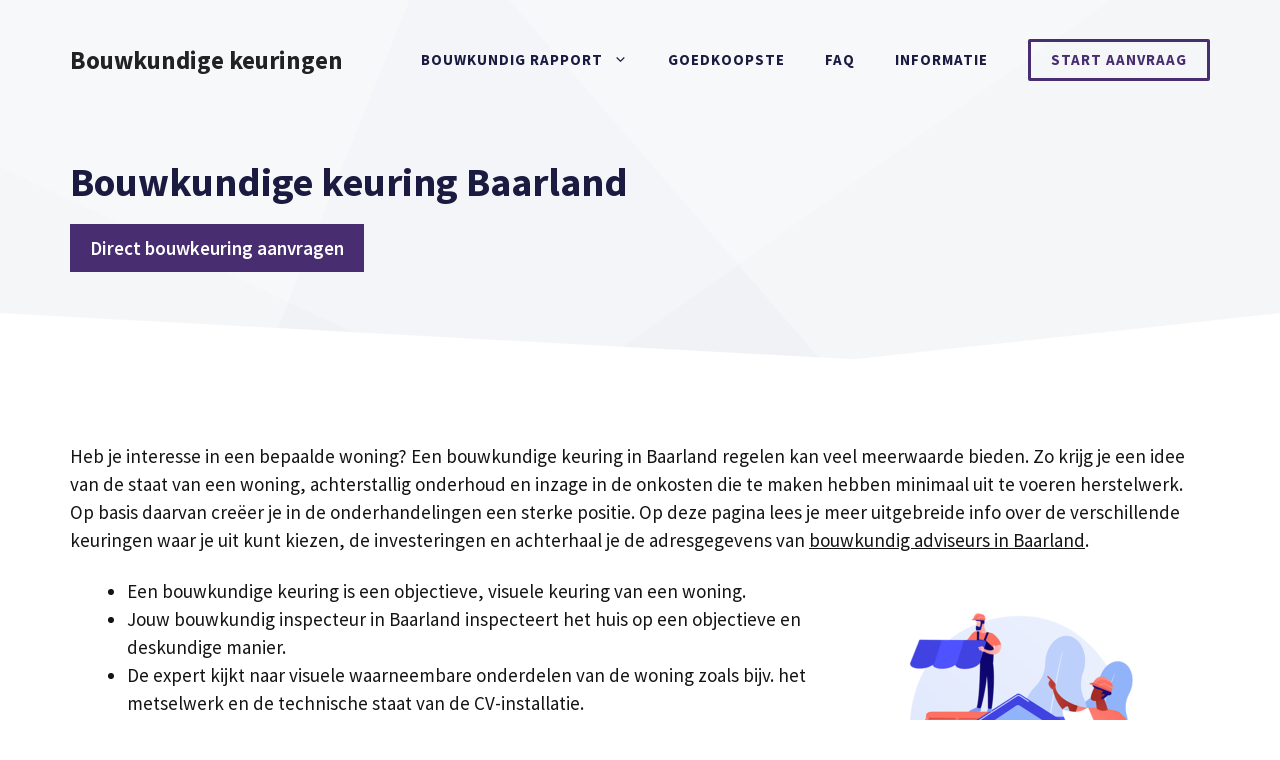

--- FILE ---
content_type: text/html; charset=UTF-8
request_url: https://www.bouwkeuringexpert.nl/borsele/baarland/
body_size: 19362
content:
<!DOCTYPE html>
<html lang="nl-NL">
<head>
	<meta charset="UTF-8">
	<link rel="profile" href="https://gmpg.org/xfn/11">
	<meta name='robots' content='index, follow, max-image-preview:large, max-snippet:-1, max-video-preview:-1' />
	<style>img:is([sizes="auto" i], [sizes^="auto," i]) { contain-intrinsic-size: 3000px 1500px }</style>
	
	<!-- This site is optimized with the Yoast SEO plugin v26.7 - https://yoast.com/wordpress/plugins/seo/ -->
	<title>Bouwkundige keuring Baarland? Vergelijk adviesbureaus [2026]</title>
<link data-rocket-preload as="style" href="https://fonts.googleapis.com/css?family=Source%20Sans%20Pro%3Aregular%2C600%2C700&#038;display=swap" rel="preload">
<link href="https://fonts.googleapis.com/css?family=Source%20Sans%20Pro%3Aregular%2C600%2C700&#038;display=swap" media="print" onload="this.media=&#039;all&#039;" rel="stylesheet">
<noscript data-wpr-hosted-gf-parameters=""><link rel="stylesheet" href="https://fonts.googleapis.com/css?family=Source%20Sans%20Pro%3Aregular%2C600%2C700&#038;display=swap"></noscript>
	<meta name="description" content="Een bouwtechnische keuring voor een woning in Baarland? Goedkoop bouwkundig rapport v.a. €299,00. Direct aan de slag!" />
	<link rel="canonical" href="https://www.bouwkeuringexpert.nl/borsele/baarland/" />
	<meta property="og:locale" content="nl_NL" />
	<meta property="og:type" content="article" />
	<meta property="og:title" content="Bouwkundige keuring Baarland? Vergelijk adviesbureaus [2026]" />
	<meta property="og:description" content="Een bouwtechnische keuring voor een woning in Baarland? Goedkoop bouwkundig rapport v.a. €299,00. Direct aan de slag!" />
	<meta property="og:url" content="https://www.bouwkeuringexpert.nl/borsele/baarland/" />
	<meta property="og:site_name" content="Bouwkundige keuringen" />
	<meta property="og:image" content="https://www.bouwkeuringexpert.nl/wp-content/uploads/2021/02/bouwkundige-keuring-informatie-300x300.png" />
	<meta name="twitter:card" content="summary_large_image" />
	<meta name="twitter:label1" content="Geschatte leestijd" />
	<meta name="twitter:data1" content="7 minuten" />
	<script type="application/ld+json" class="yoast-schema-graph">{"@context":"https://schema.org","@graph":[{"@type":"WebPage","@id":"https://www.bouwkeuringexpert.nl/borsele/baarland/","url":"https://www.bouwkeuringexpert.nl/borsele/baarland/","name":"Bouwkundige keuring Baarland? Vergelijk adviesbureaus [2026]","isPartOf":{"@id":"https://www.bouwkeuringexpert.nl/#website"},"primaryImageOfPage":{"@id":"https://www.bouwkeuringexpert.nl/borsele/baarland/#primaryimage"},"image":{"@id":"https://www.bouwkeuringexpert.nl/borsele/baarland/#primaryimage"},"thumbnailUrl":"https://www.bouwkeuringexpert.nl/wp-content/uploads/2021/02/bouwkundige-keuring-informatie-300x300.png","datePublished":"2021-02-25T09:25:13+00:00","description":"Een bouwtechnische keuring voor een woning in Baarland? Goedkoop bouwkundig rapport v.a. €299,00. Direct aan de slag!","breadcrumb":{"@id":"https://www.bouwkeuringexpert.nl/borsele/baarland/#breadcrumb"},"inLanguage":"nl-NL","potentialAction":[{"@type":"ReadAction","target":["https://www.bouwkeuringexpert.nl/borsele/baarland/"]}]},{"@type":"ImageObject","inLanguage":"nl-NL","@id":"https://www.bouwkeuringexpert.nl/borsele/baarland/#primaryimage","url":"https://www.bouwkeuringexpert.nl/wp-content/uploads/2021/02/bouwkundige-keuring-informatie.png","contentUrl":"https://www.bouwkeuringexpert.nl/wp-content/uploads/2021/02/bouwkundige-keuring-informatie.png","width":650,"height":650,"caption":"bouwkundige-keuring-informatie"},{"@type":"BreadcrumbList","@id":"https://www.bouwkeuringexpert.nl/borsele/baarland/#breadcrumb","itemListElement":[{"@type":"ListItem","position":1,"name":"Bouwkundige keuring","item":"https://www.bouwkeuringexpert.nl/"},{"@type":"ListItem","position":2,"name":"Bouwkundige keuring Borsele","item":"https://www.bouwkeuringexpert.nl/borsele/"},{"@type":"ListItem","position":3,"name":"Bouwkundige keuring Baarland"}]},{"@type":"WebSite","@id":"https://www.bouwkeuringexpert.nl/#website","url":"https://www.bouwkeuringexpert.nl/","name":"Bouwkundige keuringen","description":"Woning keuren &amp; Bouwkundig rapport","potentialAction":[{"@type":"SearchAction","target":{"@type":"EntryPoint","urlTemplate":"https://www.bouwkeuringexpert.nl/?s={search_term_string}"},"query-input":{"@type":"PropertyValueSpecification","valueRequired":true,"valueName":"search_term_string"}}],"inLanguage":"nl-NL"},{"@type":"HowTo","@id":"https://www.bouwkeuringexpert.nl/borsele/baarland/#howto-1","name":"Bouwkundige keuring Baarland","mainEntityOfPage":{"@id":"https://www.bouwkeuringexpert.nl/borsele/baarland/"},"description":"Stappenplan: in 5 stappen een bouwtechnische keuring regelen","step":[{"@type":"HowToStep","url":"https://www.bouwkeuringexpert.nl/borsele/baarland/#how-to-step-1613723933980","name":"Vergelijk verschillende bouwkundigen","itemListElement":[{"@type":"HowToDirection","text":"Om te starten zoek je een specialist die het huis gaat inspecteren. Kies alleen een bedrijf dat onafhankelijk en objectief is. Je kunt kiezen uit uiteenlopende architecten, aannemers en bouwkundige bureaus in Baarland (en in de buurt)."}]},{"@type":"HowToStep","url":"https://www.bouwkeuringexpert.nl/borsele/baarland/#how-to-step-1613723972711","name":"De analyse en keuring","itemListElement":[{"@type":"HowToDirection","text":"Samen met de bouwkundig expert, de verkopende partij en / of eventueel de makelaar loop je alles in het huis na. De specialist bekijkt alle bouwkundige aspecten maar verplaatst geen meubels en schroeft ook niks open. De specialist beschikt doorgaans over een spiegel of vochtmeter. "}]},{"@type":"HowToStep","url":"https://www.bouwkeuringexpert.nl/borsele/baarland/#how-to-step-1613723973397","name":"Resultaten doornemen","itemListElement":[{"@type":"HowToDirection","text":"Direct na de huisbeoordeling vertelt de bouwkundige zijn beoordeling. Je kunt tevens aanvullende vragen stellen. "}]},{"@type":"HowToStep","url":"https://www.bouwkeuringexpert.nl/borsele/baarland/#how-to-step-1613723973948","name":"Inzien van het bouwkundig rapport","itemListElement":[{"@type":"HowToDirection","text":"Gebaseerd op het woningonderzoek komt een bouwkundig keuringsrapport tot stand. Hierin staat de conclusie van de staat van de woning en achterstallige onderhoudspunten. Ook bekijk je hier een overzicht met de kosten om het huis weer in goede bouwtechnische staat te krijgen. "}]},{"@type":"HowToStep","url":"https://www.bouwkeuringexpert.nl/borsele/baarland/#how-to-step-1613723974803","name":"Woningwaarde bepalen","itemListElement":[{"@type":"HowToDirection","text":"Is de uitkomst positief? Nu kunnen de biedingen op de woning beginnen. Daarbij kun je de lagere prijs verdedigen met de eventuele herstelkosten. Is het rapport nog niet officieel? Het is mogelijk om dit op te nemen in de zogenaamde ontbindende voorwaarden. "}]}],"inLanguage":"nl-NL"}]}</script>
	<!-- / Yoast SEO plugin. -->


<link rel='dns-prefetch' href='//cdnjs.cloudflare.com' />
<link rel='dns-prefetch' href='//fonts.googleapis.com' />
<link href='https://fonts.gstatic.com' crossorigin rel='preconnect' />
<link rel="alternate" type="application/rss+xml" title="Bouwkundige keuringen &raquo; feed" href="https://www.bouwkeuringexpert.nl/feed/" />
<link rel="alternate" type="application/rss+xml" title="Bouwkundige keuringen &raquo; reacties feed" href="https://www.bouwkeuringexpert.nl/comments/feed/" />
<link rel="alternate" type="application/rss+xml" title="Bouwkundige keuringen &raquo; Bouwkundige keuring Baarland reacties feed" href="https://www.bouwkeuringexpert.nl/borsele/baarland/feed/" />

<style id='wp-emoji-styles-inline-css'>

	img.wp-smiley, img.emoji {
		display: inline !important;
		border: none !important;
		box-shadow: none !important;
		height: 1em !important;
		width: 1em !important;
		margin: 0 0.07em !important;
		vertical-align: -0.1em !important;
		background: none !important;
		padding: 0 !important;
	}
</style>
<link rel='stylesheet' id='wp-block-library-css' href='https://www.bouwkeuringexpert.nl/wp-includes/css/dist/block-library/style.min.css?ver=6.8.3' media='all' />
<style id='classic-theme-styles-inline-css'>
/*! This file is auto-generated */
.wp-block-button__link{color:#fff;background-color:#32373c;border-radius:9999px;box-shadow:none;text-decoration:none;padding:calc(.667em + 2px) calc(1.333em + 2px);font-size:1.125em}.wp-block-file__button{background:#32373c;color:#fff;text-decoration:none}
</style>
<link data-minify="1" rel='stylesheet' id='ultimate_blocks-cgb-style-css-css' href='https://www.bouwkeuringexpert.nl/wp-content/cache/min/1/wp-content/plugins/ultimate-blocks/dist/blocks.style.build.css?ver=1678884878' media='all' />
<style id='global-styles-inline-css'>
:root{--wp--preset--aspect-ratio--square: 1;--wp--preset--aspect-ratio--4-3: 4/3;--wp--preset--aspect-ratio--3-4: 3/4;--wp--preset--aspect-ratio--3-2: 3/2;--wp--preset--aspect-ratio--2-3: 2/3;--wp--preset--aspect-ratio--16-9: 16/9;--wp--preset--aspect-ratio--9-16: 9/16;--wp--preset--color--black: #000000;--wp--preset--color--cyan-bluish-gray: #abb8c3;--wp--preset--color--white: #ffffff;--wp--preset--color--pale-pink: #f78da7;--wp--preset--color--vivid-red: #cf2e2e;--wp--preset--color--luminous-vivid-orange: #ff6900;--wp--preset--color--luminous-vivid-amber: #fcb900;--wp--preset--color--light-green-cyan: #7bdcb5;--wp--preset--color--vivid-green-cyan: #00d084;--wp--preset--color--pale-cyan-blue: #8ed1fc;--wp--preset--color--vivid-cyan-blue: #0693e3;--wp--preset--color--vivid-purple: #9b51e0;--wp--preset--gradient--vivid-cyan-blue-to-vivid-purple: linear-gradient(135deg,rgba(6,147,227,1) 0%,rgb(155,81,224) 100%);--wp--preset--gradient--light-green-cyan-to-vivid-green-cyan: linear-gradient(135deg,rgb(122,220,180) 0%,rgb(0,208,130) 100%);--wp--preset--gradient--luminous-vivid-amber-to-luminous-vivid-orange: linear-gradient(135deg,rgba(252,185,0,1) 0%,rgba(255,105,0,1) 100%);--wp--preset--gradient--luminous-vivid-orange-to-vivid-red: linear-gradient(135deg,rgba(255,105,0,1) 0%,rgb(207,46,46) 100%);--wp--preset--gradient--very-light-gray-to-cyan-bluish-gray: linear-gradient(135deg,rgb(238,238,238) 0%,rgb(169,184,195) 100%);--wp--preset--gradient--cool-to-warm-spectrum: linear-gradient(135deg,rgb(74,234,220) 0%,rgb(151,120,209) 20%,rgb(207,42,186) 40%,rgb(238,44,130) 60%,rgb(251,105,98) 80%,rgb(254,248,76) 100%);--wp--preset--gradient--blush-light-purple: linear-gradient(135deg,rgb(255,206,236) 0%,rgb(152,150,240) 100%);--wp--preset--gradient--blush-bordeaux: linear-gradient(135deg,rgb(254,205,165) 0%,rgb(254,45,45) 50%,rgb(107,0,62) 100%);--wp--preset--gradient--luminous-dusk: linear-gradient(135deg,rgb(255,203,112) 0%,rgb(199,81,192) 50%,rgb(65,88,208) 100%);--wp--preset--gradient--pale-ocean: linear-gradient(135deg,rgb(255,245,203) 0%,rgb(182,227,212) 50%,rgb(51,167,181) 100%);--wp--preset--gradient--electric-grass: linear-gradient(135deg,rgb(202,248,128) 0%,rgb(113,206,126) 100%);--wp--preset--gradient--midnight: linear-gradient(135deg,rgb(2,3,129) 0%,rgb(40,116,252) 100%);--wp--preset--font-size--small: 13px;--wp--preset--font-size--medium: 20px;--wp--preset--font-size--large: 36px;--wp--preset--font-size--x-large: 42px;--wp--preset--spacing--20: 0.44rem;--wp--preset--spacing--30: 0.67rem;--wp--preset--spacing--40: 1rem;--wp--preset--spacing--50: 1.5rem;--wp--preset--spacing--60: 2.25rem;--wp--preset--spacing--70: 3.38rem;--wp--preset--spacing--80: 5.06rem;--wp--preset--shadow--natural: 6px 6px 9px rgba(0, 0, 0, 0.2);--wp--preset--shadow--deep: 12px 12px 50px rgba(0, 0, 0, 0.4);--wp--preset--shadow--sharp: 6px 6px 0px rgba(0, 0, 0, 0.2);--wp--preset--shadow--outlined: 6px 6px 0px -3px rgba(255, 255, 255, 1), 6px 6px rgba(0, 0, 0, 1);--wp--preset--shadow--crisp: 6px 6px 0px rgba(0, 0, 0, 1);}:where(.is-layout-flex){gap: 0.5em;}:where(.is-layout-grid){gap: 0.5em;}body .is-layout-flex{display: flex;}.is-layout-flex{flex-wrap: wrap;align-items: center;}.is-layout-flex > :is(*, div){margin: 0;}body .is-layout-grid{display: grid;}.is-layout-grid > :is(*, div){margin: 0;}:where(.wp-block-columns.is-layout-flex){gap: 2em;}:where(.wp-block-columns.is-layout-grid){gap: 2em;}:where(.wp-block-post-template.is-layout-flex){gap: 1.25em;}:where(.wp-block-post-template.is-layout-grid){gap: 1.25em;}.has-black-color{color: var(--wp--preset--color--black) !important;}.has-cyan-bluish-gray-color{color: var(--wp--preset--color--cyan-bluish-gray) !important;}.has-white-color{color: var(--wp--preset--color--white) !important;}.has-pale-pink-color{color: var(--wp--preset--color--pale-pink) !important;}.has-vivid-red-color{color: var(--wp--preset--color--vivid-red) !important;}.has-luminous-vivid-orange-color{color: var(--wp--preset--color--luminous-vivid-orange) !important;}.has-luminous-vivid-amber-color{color: var(--wp--preset--color--luminous-vivid-amber) !important;}.has-light-green-cyan-color{color: var(--wp--preset--color--light-green-cyan) !important;}.has-vivid-green-cyan-color{color: var(--wp--preset--color--vivid-green-cyan) !important;}.has-pale-cyan-blue-color{color: var(--wp--preset--color--pale-cyan-blue) !important;}.has-vivid-cyan-blue-color{color: var(--wp--preset--color--vivid-cyan-blue) !important;}.has-vivid-purple-color{color: var(--wp--preset--color--vivid-purple) !important;}.has-black-background-color{background-color: var(--wp--preset--color--black) !important;}.has-cyan-bluish-gray-background-color{background-color: var(--wp--preset--color--cyan-bluish-gray) !important;}.has-white-background-color{background-color: var(--wp--preset--color--white) !important;}.has-pale-pink-background-color{background-color: var(--wp--preset--color--pale-pink) !important;}.has-vivid-red-background-color{background-color: var(--wp--preset--color--vivid-red) !important;}.has-luminous-vivid-orange-background-color{background-color: var(--wp--preset--color--luminous-vivid-orange) !important;}.has-luminous-vivid-amber-background-color{background-color: var(--wp--preset--color--luminous-vivid-amber) !important;}.has-light-green-cyan-background-color{background-color: var(--wp--preset--color--light-green-cyan) !important;}.has-vivid-green-cyan-background-color{background-color: var(--wp--preset--color--vivid-green-cyan) !important;}.has-pale-cyan-blue-background-color{background-color: var(--wp--preset--color--pale-cyan-blue) !important;}.has-vivid-cyan-blue-background-color{background-color: var(--wp--preset--color--vivid-cyan-blue) !important;}.has-vivid-purple-background-color{background-color: var(--wp--preset--color--vivid-purple) !important;}.has-black-border-color{border-color: var(--wp--preset--color--black) !important;}.has-cyan-bluish-gray-border-color{border-color: var(--wp--preset--color--cyan-bluish-gray) !important;}.has-white-border-color{border-color: var(--wp--preset--color--white) !important;}.has-pale-pink-border-color{border-color: var(--wp--preset--color--pale-pink) !important;}.has-vivid-red-border-color{border-color: var(--wp--preset--color--vivid-red) !important;}.has-luminous-vivid-orange-border-color{border-color: var(--wp--preset--color--luminous-vivid-orange) !important;}.has-luminous-vivid-amber-border-color{border-color: var(--wp--preset--color--luminous-vivid-amber) !important;}.has-light-green-cyan-border-color{border-color: var(--wp--preset--color--light-green-cyan) !important;}.has-vivid-green-cyan-border-color{border-color: var(--wp--preset--color--vivid-green-cyan) !important;}.has-pale-cyan-blue-border-color{border-color: var(--wp--preset--color--pale-cyan-blue) !important;}.has-vivid-cyan-blue-border-color{border-color: var(--wp--preset--color--vivid-cyan-blue) !important;}.has-vivid-purple-border-color{border-color: var(--wp--preset--color--vivid-purple) !important;}.has-vivid-cyan-blue-to-vivid-purple-gradient-background{background: var(--wp--preset--gradient--vivid-cyan-blue-to-vivid-purple) !important;}.has-light-green-cyan-to-vivid-green-cyan-gradient-background{background: var(--wp--preset--gradient--light-green-cyan-to-vivid-green-cyan) !important;}.has-luminous-vivid-amber-to-luminous-vivid-orange-gradient-background{background: var(--wp--preset--gradient--luminous-vivid-amber-to-luminous-vivid-orange) !important;}.has-luminous-vivid-orange-to-vivid-red-gradient-background{background: var(--wp--preset--gradient--luminous-vivid-orange-to-vivid-red) !important;}.has-very-light-gray-to-cyan-bluish-gray-gradient-background{background: var(--wp--preset--gradient--very-light-gray-to-cyan-bluish-gray) !important;}.has-cool-to-warm-spectrum-gradient-background{background: var(--wp--preset--gradient--cool-to-warm-spectrum) !important;}.has-blush-light-purple-gradient-background{background: var(--wp--preset--gradient--blush-light-purple) !important;}.has-blush-bordeaux-gradient-background{background: var(--wp--preset--gradient--blush-bordeaux) !important;}.has-luminous-dusk-gradient-background{background: var(--wp--preset--gradient--luminous-dusk) !important;}.has-pale-ocean-gradient-background{background: var(--wp--preset--gradient--pale-ocean) !important;}.has-electric-grass-gradient-background{background: var(--wp--preset--gradient--electric-grass) !important;}.has-midnight-gradient-background{background: var(--wp--preset--gradient--midnight) !important;}.has-small-font-size{font-size: var(--wp--preset--font-size--small) !important;}.has-medium-font-size{font-size: var(--wp--preset--font-size--medium) !important;}.has-large-font-size{font-size: var(--wp--preset--font-size--large) !important;}.has-x-large-font-size{font-size: var(--wp--preset--font-size--x-large) !important;}
:where(.wp-block-post-template.is-layout-flex){gap: 1.25em;}:where(.wp-block-post-template.is-layout-grid){gap: 1.25em;}
:where(.wp-block-columns.is-layout-flex){gap: 2em;}:where(.wp-block-columns.is-layout-grid){gap: 2em;}
:root :where(.wp-block-pullquote){font-size: 1.5em;line-height: 1.6;}
</style>
<link data-minify="1" rel='stylesheet' id='go-pricing-styles-css' href='https://www.bouwkeuringexpert.nl/wp-content/cache/min/1/wp-content/plugins/go_pricing/assets/css/go_pricing_styles.css?ver=1678884878' media='all' />
<link data-minify="1" rel='stylesheet' id='wpsm-comptable-styles-css' href='https://www.bouwkeuringexpert.nl/wp-content/cache/min/1/wp-content/plugins/table-maker/css/style.css?ver=1678884878' media='all' />
<link data-minify="1" rel='stylesheet' id='ub-extension-style-css-css' href='https://www.bouwkeuringexpert.nl/wp-content/cache/min/1/wp-content/plugins/ultimate-blocks/src/extensions/style.css?ver=1704287925' media='all' />
<link rel='stylesheet' id='generate-comments-css' href='https://www.bouwkeuringexpert.nl/wp-content/themes/generatepress/assets/css/components/comments.min.css?ver=3.0.2' media='all' />
<link rel='stylesheet' id='generate-style-css' href='https://www.bouwkeuringexpert.nl/wp-content/themes/generatepress/assets/css/main.min.css?ver=3.0.2' media='all' />
<style id='generate-style-inline-css'>
.is-right-sidebar{width:25%;}.is-left-sidebar{width:30%;}.site-content .content-area{width:100%;}@media (max-width: 992px){.main-navigation .menu-toggle,.sidebar-nav-mobile:not(#sticky-placeholder){display:block;}.main-navigation ul,.gen-sidebar-nav,.main-navigation:not(.slideout-navigation):not(.toggled) .main-nav > ul,.has-inline-mobile-toggle #site-navigation .inside-navigation > *:not(.navigation-search):not(.main-nav){display:none;}.nav-align-right .inside-navigation,.nav-align-center .inside-navigation{justify-content:space-between;}.has-inline-mobile-toggle .mobile-menu-control-wrapper{display:flex;flex-wrap:wrap;}.has-inline-mobile-toggle .inside-header{flex-direction:row;text-align:left;flex-wrap:wrap;}.has-inline-mobile-toggle .header-widget,.has-inline-mobile-toggle #site-navigation{flex-basis:100%;}.nav-float-left .has-inline-mobile-toggle #site-navigation{order:10;}}
.dynamic-author-image-rounded{border-radius:100%;}.dynamic-featured-image, .dynamic-author-image{vertical-align:middle;}.one-container.blog .dynamic-content-template:not(:last-child), .one-container.archive .dynamic-content-template:not(:last-child){padding-bottom:0px;}.dynamic-entry-excerpt > p:last-child{margin-bottom:0px;}
.page-hero{background-color:#f0f2f5;background-image:url(https://www.bouwkeuringexpert.nl/wp-content/uploads/2021/01/abstract-shapes.svg);background-size:cover;background-position:center top;background-repeat:no-repeat;color:#1b1b42;padding-top:160px;padding-right:30px;padding-bottom:100px;padding-left:30px;}.page-hero .inside-page-hero.grid-container{max-width:calc(1200px - 30px - 30px);}.page-hero h1, .page-hero h2, .page-hero h3, .page-hero h4, .page-hero h5, .page-hero h6{color:#1b1b42;}.inside-page-hero > *:last-child{margin-bottom:0px;}.page-hero time.updated{display:none;}.header-wrap{position:absolute;left:0px;right:0px;z-index:10;}.header-wrap .site-header{background:transparent;}@media (max-width:768px){.page-hero{padding-top:140px;padding-right:30px;padding-bottom:100px;padding-left:30px;}}
</style>
<link data-minify="1" rel='stylesheet' id='go-pricing-yet-styles-css' href='https://www.bouwkeuringexpert.nl/wp-content/cache/min/1/wp-content/plugins/go_pricing_yet/assets/css/yet_styles.css?ver=1678884878' media='all' />
<link rel='stylesheet' id='generatepress-dynamic-css' href='https://www.bouwkeuringexpert.nl/wp-content/uploads/generatepress/style.min.css?ver=1755586949' media='all' />
<style id='generateblocks-inline-css'>
.gb-container-b7998902 > .gb-inside-container{padding:0;max-width:1200px;margin-left:auto;margin-right:auto;}.gb-grid-wrapper > .gb-grid-column-b7998902 > .gb-container{display:flex;flex-direction:column;height:100%;}.gb-container-b7998902{position:relative;}.gb-container-b7998902 > .gb-shapes .gb-shape-1{color:#ffffff;position:absolute;overflow:hidden;pointer-events:none;line-height:0;left:0;right:0;bottom:-1px;transform:scaleX(-1);}.gb-container-b7998902 > .gb-shapes .gb-shape-1 svg{height:60px;width:calc(100% + 1.3px);fill:currentColor;position:relative;left:50%;transform:translateX(-50%);min-width:100%;}.gb-container-8ea0a712{margin-top:80px;background-color:#1b1b42;position:relative;overflow:hidden;position:relative;}.gb-container-8ea0a712:before{content:"";background-image:url(https://www.bouwkeuringexpert.nl/wp-content/uploads/2021/01/abstract-shapes.svg);background-repeat:no-repeat;background-position:center top;background-size:cover;z-index:0;position:absolute;top:0;right:0;bottom:0;left:0;transition:inherit;pointer-events:none;opacity:0.05;}.gb-container-8ea0a712 > .gb-inside-container{padding:140px 30px 60px;max-width:1200px;margin-left:auto;margin-right:auto;z-index:1;position:relative;}.gb-grid-wrapper > .gb-grid-column-8ea0a712 > .gb-container{display:flex;flex-direction:column;height:100%;}.gb-container-8ea0a712 > .gb-shapes .gb-shape-1{color:#ffffff;position:absolute;overflow:hidden;pointer-events:none;line-height:0;left:0;right:0;top:-1px;transform:scaleY(-1);}.gb-container-8ea0a712 > .gb-shapes .gb-shape-1 svg{height:40px;width:calc(100% + 1.3px);fill:currentColor;position:relative;left:50%;transform:translateX(-50%);min-width:100%;}.gb-container-8ea0a712.gb-has-dynamic-bg:before{background-image:var(--background-url);}.gb-container-8ea0a712.gb-no-dynamic-bg:before{background-image:none;}.gb-grid-wrapper > .gb-grid-column-f0bb1fe8{width:50%;}.gb-grid-wrapper > .gb-grid-column-2f48f822{width:25%;}.gb-grid-wrapper > .gb-grid-column-cb0c9cf7{width:25%;}.gb-container-30166353{margin-top:60px;border-top:1px solid #ffffff;}.gb-container-30166353 > .gb-inside-container{padding:60px 0;max-width:1200px;margin-left:auto;margin-right:auto;}.gb-grid-wrapper > .gb-grid-column-30166353 > .gb-container{display:flex;flex-direction:column;height:100%;}.gb-container-bd73b5c4 > .gb-inside-container{padding:0;}.gb-grid-wrapper > .gb-grid-column-bd73b5c4{width:50%;}.gb-grid-wrapper > .gb-grid-column-bd73b5c4 > .gb-container{display:flex;flex-direction:column;height:100%;}.gb-container-571e035c > .gb-inside-container{padding:0;}.gb-grid-wrapper > .gb-grid-column-571e035c{width:50%;}.gb-grid-wrapper > .gb-grid-column-571e035c > .gb-container{display:flex;flex-direction:column;height:100%;}.gb-grid-wrapper-f0336ad3{display:flex;flex-wrap:wrap;margin-left:-40px;}.gb-grid-wrapper-f0336ad3 > .gb-grid-column{box-sizing:border-box;padding-left:40px;}.gb-grid-wrapper-150dce3f{display:flex;flex-wrap:wrap;margin-left:-30px;}.gb-grid-wrapper-150dce3f > .gb-grid-column{box-sizing:border-box;padding-left:30px;}h3.gb-headline-622fc3e1{color:#ffffff;}p.gb-headline-cb7c3c96{padding-right:100px;color:#ffffff;}p.gb-headline-08f43086{color:#ffffff;}p.gb-headline-c05cd0a0{color:#ffffff;}p.gb-headline-a8a1fab4{font-size:17px;color:#ffffff;}a.gb-button-a9c9002d{display:inline-flex;align-items:center;justify-content:center;font-weight:600;text-align:center;padding:10px 20px;margin-right:20px;border-radius:2px;border:3px solid #ffffff;color:#ffffff;text-decoration:none;}a.gb-button-a9c9002d:hover, a.gb-button-a9c9002d:active, a.gb-button-a9c9002d:focus{border-color:rgba(242, 245, 250, 0.8);background-color:rgba(98, 18, 179, 0);color:#f2f5fa;}.gb-button-wrapper a.gb-button-acc1ae52{display:inline-flex;align-items:center;justify-content:center;font-size:17px;text-align:center;margin-right:30px;color:#ffffff;text-decoration:none;}.gb-button-wrapper a.gb-button-acc1ae52:hover, .gb-button-wrapper a.gb-button-acc1ae52:active, .gb-button-wrapper a.gb-button-acc1ae52:focus{color:#f2f5fa;}.gb-button-wrapper a.gb-button-49386452{display:inline-flex;align-items:center;justify-content:center;font-size:17px;text-align:center;margin-right:30px;color:#ffffff;text-decoration:none;}.gb-button-wrapper a.gb-button-49386452:hover, .gb-button-wrapper a.gb-button-49386452:active, .gb-button-wrapper a.gb-button-49386452:focus{color:#f2f5fa;}.gb-button-wrapper a.gb-button-1d0279eb{display:inline-flex;align-items:center;justify-content:center;font-size:17px;text-align:center;color:#ffffff;text-decoration:none;}.gb-button-wrapper a.gb-button-1d0279eb:hover, .gb-button-wrapper a.gb-button-1d0279eb:active, .gb-button-wrapper a.gb-button-1d0279eb:focus{color:#f2f5fa;}.gb-button-wrapper{display:flex;flex-wrap:wrap;align-items:flex-start;justify-content:flex-start;clear:both;}.gb-button-wrapper-5d2efd4d{justify-content:flex-end;}@media (max-width: 1024px) {.gb-container-b7998902 > .gb-shapes .gb-shape-1 svg{width:150%;}.gb-container-8ea0a712 > .gb-shapes .gb-shape-1 svg{width:150%;}p.gb-headline-cb7c3c96{padding-right:0px;}}@media (max-width: 767px) {.gb-grid-wrapper > .gb-grid-column-b7998902{width:100%;}.gb-container-b7998902 > .gb-shapes .gb-shape-1 svg{width:200%;}.gb-container-8ea0a712 > .gb-shapes .gb-shape-1 svg{width:200%;}.gb-grid-wrapper > .gb-grid-column-f0bb1fe8{width:100%;}.gb-grid-wrapper > .gb-grid-column-2f48f822{width:100%;}.gb-grid-wrapper > .gb-grid-column-cb0c9cf7{width:100%;}.gb-grid-wrapper > .gb-grid-column-bd73b5c4{width:100%;}.gb-grid-wrapper > .gb-grid-column-571e035c{width:100%;}a.gb-button-a9c9002d{margin-bottom:20px;}.gb-button-wrapper-5d2efd4d{justify-content:flex-start;}}:root{--gb-container-width:1200px;}.gb-container .wp-block-image img{vertical-align:middle;}.gb-grid-wrapper .wp-block-image{margin-bottom:0;}.gb-highlight{background:none;}.gb-shape{line-height:0;}
</style>
<link data-minify="1" rel='stylesheet' id='srpw-style-css' href='https://www.bouwkeuringexpert.nl/wp-content/cache/min/1/wp-content/plugins/smart-recent-posts-widget/assets/css/srpw-frontend.css?ver=1678973333' media='all' />
<link rel='stylesheet' id='generate-offside-css' href='https://www.bouwkeuringexpert.nl/wp-content/plugins/gp-premium/menu-plus/functions/css/offside.min.css?ver=2.5.5' media='all' />
<style id='generate-offside-inline-css'>
:root{--gp-slideout-width:265px;}.slideout-navigation.main-navigation{background-color:rgba(27,27,66,0.96);}.slideout-navigation.main-navigation .main-nav ul li a{color:#ffffff;font-weight:600;text-transform:uppercase;font-size:20px;}.slideout-navigation.main-navigation ul ul{background-color:rgba(0,0,0,0);}.slideout-navigation.main-navigation .main-nav ul ul li a{color:#ffffff;}.slideout-navigation.main-navigation.do-overlay .main-nav ul ul li a{font-size:1em;font-size:19px;}@media (max-width:768px){.slideout-navigation.main-navigation .main-nav ul li a{font-size:20px;}.slideout-navigation.main-navigation .main-nav ul ul li a{font-size:19px;}}.slideout-navigation.main-navigation .main-nav ul li:not([class*="current-menu-"]):hover > a, .slideout-navigation.main-navigation .main-nav ul li:not([class*="current-menu-"]):focus > a, .slideout-navigation.main-navigation .main-nav ul li.sfHover:not([class*="current-menu-"]) > a{color:#f2f5fa;}.slideout-navigation.main-navigation .main-nav ul ul li:not([class*="current-menu-"]):hover > a, .slideout-navigation.main-navigation .main-nav ul ul li:not([class*="current-menu-"]):focus > a, .slideout-navigation.main-navigation .main-nav ul ul li.sfHover:not([class*="current-menu-"]) > a{background-color:rgba(0,0,0,0);}.slideout-navigation.main-navigation .main-nav ul li[class*="current-menu-"] > a{color:#ffffff;}.slideout-navigation.main-navigation .main-nav ul ul li[class*="current-menu-"] > a{background-color:rgba(0,0,0,0);}.slideout-navigation, .slideout-navigation a{color:#ffffff;}.slideout-navigation button.slideout-exit{color:#ffffff;padding-left:20px;padding-right:20px;}.slide-opened nav.toggled .menu-toggle:before{display:none;}@media (max-width: 992px){.menu-bar-item.slideout-toggle{display:none;}}
</style>
<script id="gw-tweenmax-js-before">
var oldGS=window.GreenSockGlobals,oldGSQueue=window._gsQueue,oldGSDefine=window._gsDefine;window._gsDefine=null;delete(window._gsDefine);var gwGS=window.GreenSockGlobals={};
</script>
<script data-minify="1" src="https://www.bouwkeuringexpert.nl/wp-content/cache/min/1/ajax/libs/gsap/1.11.2/TweenMax.min.js?ver=1678884878" id="gw-tweenmax-js" data-rocket-defer defer></script>
<script id="gw-tweenmax-js-after">
try{window.GreenSockGlobals=null;window._gsQueue=null;window._gsDefine=null;delete(window.GreenSockGlobals);delete(window._gsQueue);delete(window._gsDefine);window.GreenSockGlobals=oldGS;window._gsQueue=oldGSQueue;window._gsDefine=oldGSDefine;}catch(e){}
</script>
<script src="https://www.bouwkeuringexpert.nl/wp-includes/js/jquery/jquery.min.js?ver=3.7.1" id="jquery-core-js"></script>
<script src="https://www.bouwkeuringexpert.nl/wp-includes/js/jquery/jquery-migrate.min.js?ver=3.4.1" id="jquery-migrate-js" data-rocket-defer defer></script>
<link rel="https://api.w.org/" href="https://www.bouwkeuringexpert.nl/wp-json/" /><link rel="alternate" title="JSON" type="application/json" href="https://www.bouwkeuringexpert.nl/wp-json/wp/v2/pages/3555" /><link rel="EditURI" type="application/rsd+xml" title="RSD" href="https://www.bouwkeuringexpert.nl/xmlrpc.php?rsd" />
<meta name="generator" content="WordPress 6.8.3" />
<link rel='shortlink' href='https://www.bouwkeuringexpert.nl/?p=3555' />
<link rel="alternate" title="oEmbed (JSON)" type="application/json+oembed" href="https://www.bouwkeuringexpert.nl/wp-json/oembed/1.0/embed?url=https%3A%2F%2Fwww.bouwkeuringexpert.nl%2Fborsele%2Fbaarland%2F" />
<link rel="alternate" title="oEmbed (XML)" type="text/xml+oembed" href="https://www.bouwkeuringexpert.nl/wp-json/oembed/1.0/embed?url=https%3A%2F%2Fwww.bouwkeuringexpert.nl%2Fborsele%2Fbaarland%2F&#038;format=xml" />
<meta name="viewport" content="width=device-width, initial-scale=1">		<style id="wp-custom-css">
			/* GeneratePress Site CSS */ .main-navigation a {
	letter-spacing: 1px;
}

.featured-image img, .post-image img {
	border-radius: 8px;
}

.post-meta-style {
	font-size: 16px;
	font-weight: 600;
	text-transform: uppercase;
	letter-spacing: 2px;
}

.drop-shadow {
	box-shadow: 0px 0px 20px rgba(200, 200, 200, 0.2);
}

.round-top-corners img {
	border-radius: 8px 8px 0px 0px;
}

.main-navigation:not(.slideout-navigation) .main-nav li.nav-button a {
	color: rgba(72,45,112,1.0);
	border: 3px;
	border-style: solid;
	line-height: 36px;
	border-radius: 2px;
	margin-left: 20px;
	transition: all 0.6s ease 0s;
}

.main-navigation:not(.slideout-navigation) .main-nav li.nav-button a:hover {
	color: rgba(72,45,112,0.8);
} /* End GeneratePress Site CSS */		</style>
		<noscript><style id="rocket-lazyload-nojs-css">.rll-youtube-player, [data-lazy-src]{display:none !important;}</style></noscript>	<meta name="google-site-verification" content="bk6J-ZGR4WyeOpWw3tEI25irJYXb0kP0aw9fjKmeiZ4" />
<meta name="generator" content="WP Rocket 3.20.3" data-wpr-features="wpr_defer_js wpr_minify_js wpr_lazyload_images wpr_lazyload_iframes wpr_minify_css wpr_desktop" /></head>

<body class="wp-singular page-template-default page page-id-3555 page-child parent-pageid-2793 wp-embed-responsive wp-theme-generatepress post-image-aligned-center slideout-enabled slideout-mobile sticky-menu-fade no-sidebar nav-float-right one-container header-aligned-left dropdown-hover" itemtype="https://schema.org/WebPage" itemscope>
	<div data-rocket-location-hash="e3c0fe250df7fb435cd11c7a5f290ee4" class="header-wrap"><a class="screen-reader-text skip-link" href="#content" title="Spring naar inhoud">Spring naar inhoud</a>		<header data-rocket-location-hash="2d06c8ddff95b8f81e8dc559a4c2f1d2" id="masthead" class="site-header has-inline-mobile-toggle" itemtype="https://schema.org/WPHeader" itemscope>
			<div data-rocket-location-hash="95939606ce52a966afdd40cd090cc7b0" class="inside-header grid-container">
				<div class="site-branding">
						<p class="main-title" itemprop="headline">
					<a href="https://www.bouwkeuringexpert.nl/" rel="home">
						Bouwkundige keuringen
					</a>
				</p>
						
					</div>	<nav id="mobile-menu-control-wrapper" class="main-navigation mobile-menu-control-wrapper">
				<button class="menu-toggle" aria-controls="primary-menu" aria-expanded="false" data-nav="site-navigation">
			<span class="gp-icon icon-menu-bars"><svg viewBox="0 0 512 512" aria-hidden="true" role="img" version="1.1" xmlns="http://www.w3.org/2000/svg" xmlns:xlink="http://www.w3.org/1999/xlink" width="1em" height="1em">
						<path d="M0 96c0-13.255 10.745-24 24-24h464c13.255 0 24 10.745 24 24s-10.745 24-24 24H24c-13.255 0-24-10.745-24-24zm0 160c0-13.255 10.745-24 24-24h464c13.255 0 24 10.745 24 24s-10.745 24-24 24H24c-13.255 0-24-10.745-24-24zm0 160c0-13.255 10.745-24 24-24h464c13.255 0 24 10.745 24 24s-10.745 24-24 24H24c-13.255 0-24-10.745-24-24z" />
					</svg><svg viewBox="0 0 512 512" aria-hidden="true" role="img" version="1.1" xmlns="http://www.w3.org/2000/svg" xmlns:xlink="http://www.w3.org/1999/xlink" width="1em" height="1em">
						<path d="M71.029 71.029c9.373-9.372 24.569-9.372 33.942 0L256 222.059l151.029-151.03c9.373-9.372 24.569-9.372 33.942 0 9.372 9.373 9.372 24.569 0 33.942L289.941 256l151.03 151.029c9.372 9.373 9.372 24.569 0 33.942-9.373 9.372-24.569 9.372-33.942 0L256 289.941l-151.029 151.03c-9.373 9.372-24.569 9.372-33.942 0-9.372-9.373-9.372-24.569 0-33.942L222.059 256 71.029 104.971c-9.372-9.373-9.372-24.569 0-33.942z" />
					</svg></span><span class="screen-reader-text">Menu</span>		</button>
	</nav>
			<nav id="site-navigation" class="main-navigation sub-menu-right" itemtype="https://schema.org/SiteNavigationElement" itemscope>
			<div class="inside-navigation grid-container">
								<button class="menu-toggle" aria-controls="primary-menu" aria-expanded="false">
					<span class="gp-icon icon-menu-bars"><svg viewBox="0 0 512 512" aria-hidden="true" role="img" version="1.1" xmlns="http://www.w3.org/2000/svg" xmlns:xlink="http://www.w3.org/1999/xlink" width="1em" height="1em">
						<path d="M0 96c0-13.255 10.745-24 24-24h464c13.255 0 24 10.745 24 24s-10.745 24-24 24H24c-13.255 0-24-10.745-24-24zm0 160c0-13.255 10.745-24 24-24h464c13.255 0 24 10.745 24 24s-10.745 24-24 24H24c-13.255 0-24-10.745-24-24zm0 160c0-13.255 10.745-24 24-24h464c13.255 0 24 10.745 24 24s-10.745 24-24 24H24c-13.255 0-24-10.745-24-24z" />
					</svg><svg viewBox="0 0 512 512" aria-hidden="true" role="img" version="1.1" xmlns="http://www.w3.org/2000/svg" xmlns:xlink="http://www.w3.org/1999/xlink" width="1em" height="1em">
						<path d="M71.029 71.029c9.373-9.372 24.569-9.372 33.942 0L256 222.059l151.029-151.03c9.373-9.372 24.569-9.372 33.942 0 9.372 9.373 9.372 24.569 0 33.942L289.941 256l151.03 151.029c9.372 9.373 9.372 24.569 0 33.942-9.373 9.372-24.569 9.372-33.942 0L256 289.941l-151.029 151.03c-9.373 9.372-24.569 9.372-33.942 0-9.372-9.373-9.372-24.569 0-33.942L222.059 256 71.029 104.971c-9.372-9.373-9.372-24.569 0-33.942z" />
					</svg></span><span class="screen-reader-text">Menu</span>				</button>
				<div id="primary-menu" class="main-nav"><ul id="menu-menu" class=" menu sf-menu"><li id="menu-item-2553" class="menu-item menu-item-type-post_type menu-item-object-page menu-item-has-children menu-item-2553"><a href="https://www.bouwkeuringexpert.nl/bouwkundig-rapport/">Bouwkundig rapport<span role="presentation" class="dropdown-menu-toggle"><span class="gp-icon icon-arrow"><svg viewBox="0 0 330 512" aria-hidden="true" role="img" version="1.1" xmlns="http://www.w3.org/2000/svg" xmlns:xlink="http://www.w3.org/1999/xlink" width="1em" height="1em">
						<path d="M305.913 197.085c0 2.266-1.133 4.815-2.833 6.514L171.087 335.593c-1.7 1.7-4.249 2.832-6.515 2.832s-4.815-1.133-6.515-2.832L26.064 203.599c-1.7-1.7-2.832-4.248-2.832-6.514s1.132-4.816 2.832-6.515l14.162-14.163c1.7-1.699 3.966-2.832 6.515-2.832 2.266 0 4.815 1.133 6.515 2.832l111.316 111.317 111.316-111.317c1.7-1.699 4.249-2.832 6.515-2.832s4.815 1.133 6.515 2.832l14.162 14.163c1.7 1.7 2.833 4.249 2.833 6.515z" fill-rule="nonzero"/>
					</svg></span></span></a>
<ul class="sub-menu">
	<li id="menu-item-2337" class="menu-item menu-item-type-post_type menu-item-object-page menu-item-2337"><a href="https://www.bouwkeuringexpert.nl/aankoopkeuring/">Aankoopkeuring</a></li>
	<li id="menu-item-2338" class="menu-item menu-item-type-post_type menu-item-object-page menu-item-2338"><a href="https://www.bouwkeuringexpert.nl/verkoopkeuring/">Verkoopkeuring</a></li>
	<li id="menu-item-2336" class="menu-item menu-item-type-post_type menu-item-object-page menu-item-2336"><a href="https://www.bouwkeuringexpert.nl/opleveringskeuring/">Opleveringskeuring</a></li>
	<li id="menu-item-2557" class="menu-item menu-item-type-post_type menu-item-object-page menu-item-2557"><a href="https://www.bouwkeuringexpert.nl/spoed/">Keuring met Spoed</a></li>
	<li id="menu-item-2559" class="menu-item menu-item-type-post_type menu-item-object-page menu-item-2559"><a href="https://www.bouwkeuringexpert.nl/kosten/">Kosten bouwtechnische keuring</a></li>
</ul>
</li>
<li id="menu-item-2555" class="menu-item menu-item-type-post_type menu-item-object-page menu-item-2555"><a href="https://www.bouwkeuringexpert.nl/goedkoopste/">Goedkoopste</a></li>
<li id="menu-item-2556" class="menu-item menu-item-type-post_type menu-item-object-page menu-item-2556"><a href="https://www.bouwkeuringexpert.nl/faq/">FAQ</a></li>
<li id="menu-item-2335" class="menu-item menu-item-type-taxonomy menu-item-object-category menu-item-2335"><a href="https://www.bouwkeuringexpert.nl/informatie/">Informatie</a></li>
<li id="menu-item-2552" class="nav-button menu-item menu-item-type-custom menu-item-object-custom menu-item-2552"><a href="https://www.bouwkeuringexpert.nl/aanvragen/">Start aanvraag</a></li>
</ul></div>			</div>
		</nav>
					</div>
		</header>
		</div><!-- .header-wrap --><div data-rocket-location-hash="48ca2026e7c2d3910b06892290a424cf" class="page-hero">
					<div data-rocket-location-hash="ff733496edd8e252af2b704d535dd2a4" class="inside-page-hero grid-container grid-parent">
						<h1>
	Bouwkundige keuring Baarland
</h1>
<a class="button" href="https://www.bouwkeuringexpert.nl/aanvragen/">Direct bouwkeuring aanvragen</a>
					</div>
				</div><div data-rocket-location-hash="3d92bc10b52af8a474599fecd87aba4a" class="gb-container gb-container-b7998902"><div data-rocket-location-hash="c78a529e340bc89316a64000903ed106" class="gb-inside-container"></div><div data-rocket-location-hash="beca0899c88ab9343d64aa4e228101bb" class="gb-shapes"><div data-rocket-location-hash="f201ebc2cdff1cd357cc964694a4e113" class="gb-shape gb-shape-1"><svg xmlns="http://www.w3.org/2000/svg" viewBox="0 0 1200 100" preserveAspectRatio="none"><path d="M1200 100H0V0l400 77.2L1200 0z"/></svg></div></div></div>
	<div data-rocket-location-hash="c23c69434275fddfb1fe759da53230e0" id="page" class="site grid-container container hfeed">
				<div data-rocket-location-hash="edb4722de39f8ed992de9e5a3da1c2e4" id="content" class="site-content">
			
	<div data-rocket-location-hash="8aa5a5efa0804faea7f7e38b5f513cbc" id="primary" class="content-area">
		<main id="main" class="site-main">
			
<article id="post-3555" class="post-3555 page type-page status-publish" itemtype="https://schema.org/CreativeWork" itemscope>
	<div class="inside-article">
		
		<div class="entry-content" itemprop="text">
			<p>Heb je interesse in een bepaalde woning? Een bouwkundige keuring in Baarland regelen kan veel meerwaarde bieden. Zo krijg je een idee van de staat van een woning, achterstallig onderhoud en inzage in de onkosten die te maken hebben minimaal uit te voeren herstelwerk. Op basis daarvan creëer je in de onderhandelingen een sterke positie. Op deze pagina lees je meer uitgebreide info over de verschillende keuringen waar je uit kunt kiezen, de investeringen en achterhaal je de adresgegevens van <u>bouwkundig adviseurs in Baarland</u>.</p>  <div class="wp-block-columns is-layout-flex wp-container-core-columns-is-layout-9d6595d7 wp-block-columns-is-layout-flex"> <div class="wp-block-column is-layout-flow wp-block-column-is-layout-flow" style="flex-basis:66.66%"> <ul> <li>Een bouwkundige keuring is een objectieve, visuele keuring van een woning. </li><li>Jouw bouwkundig inspecteur in Baarland inspecteert het huis op een objectieve en deskundige manier. </li><li>De expert kijkt naar visuele waarneembare onderdelen van de woning zoals bijv. het metselwerk en de technische staat van de CV-installatie. </li><li>In het bouwkundig rapport vind je alle documentatie en analyses met tevens een duidelijke berekening van de kosten. </li><li>Zo zal je veel inzicht krijgen van de de status van de woning waar je mogelijk een bod op uit wil brengen. </li><li>Wanneer er wordt gekozen voor een hypotheek met NHG wordt dit mogelijk zelfs verplicht gesteld. </li><li>De gemiddelde kosten van een bouwkundige inspectie liggen rond +/- €290 en €375.</li> </ul>   <p></p> </div>   <div class="wp-block-column is-layout-flow wp-block-column-is-layout-flow" style="flex-basis:33.33%"> <p><img fetchpriority="high" decoding="async" class="size-medium wp-image-2249 aligncenter" src="data:image/svg+xml,%3Csvg%20xmlns='http://www.w3.org/2000/svg'%20viewBox='0%200%20300%20300'%3E%3C/svg%3E" alt="bouwkundige-keuring-informatie" width="300" height="300" data-lazy-srcset="https://www.bouwkeuringexpert.nl/wp-content/uploads/2021/02/bouwkundige-keuring-informatie-300x300.png 300w, https://www.bouwkeuringexpert.nl/wp-content/uploads/2021/02/bouwkundige-keuring-informatie-150x150.png 150w, https://www.bouwkeuringexpert.nl/wp-content/uploads/2021/02/bouwkundige-keuring-informatie.png 650w" data-lazy-sizes="(max-width: 300px) 100vw, 300px" data-lazy-src="https://www.bouwkeuringexpert.nl/wp-content/uploads/2021/02/bouwkundige-keuring-informatie-300x300.png" /><noscript><img fetchpriority="high" decoding="async" class="size-medium wp-image-2249 aligncenter" src="https://www.bouwkeuringexpert.nl/wp-content/uploads/2021/02/bouwkundige-keuring-informatie-300x300.png" alt="bouwkundige-keuring-informatie" width="300" height="300" srcset="https://www.bouwkeuringexpert.nl/wp-content/uploads/2021/02/bouwkundige-keuring-informatie-300x300.png 300w, https://www.bouwkeuringexpert.nl/wp-content/uploads/2021/02/bouwkundige-keuring-informatie-150x150.png 150w, https://www.bouwkeuringexpert.nl/wp-content/uploads/2021/02/bouwkundige-keuring-informatie.png 650w" sizes="(max-width: 300px) 100vw, 300px" /></noscript></p> </div> </div>  <div style="gap: 20px;" class="align-button-left ub-buttons orientation-button-row ub-flex-wrap wp-block-ub-button" id="ub-button-27e23880-07b8-45ef-bfcb-be1777e88385"><div class="ub-button-container ub-button-full-container">
			<a href="https://www.bouwkeuringexpert.nl/aanvragen" target="_blank" rel="noopener noreferrer nofollow" class="ub-button-block-main  ub-button-full-width " role="button" style="--ub-button-background-color: #00d084; --ub-button-color: #ffffff; --ub-button-border: none; --ub-button-hover-background-color: #00d084; --ub-button-hover-color: #ffffff; --ub-button-hover-border: none; padding-top: 10px; padding-right: 10px; padding-bottom: 10px; padding-left: 10px; ">
				<div class="ub-button-content-holder" style="flex-direction: row">
					<span class="ub-button-block-btn"><strong>Vraag bouwkundige keuring aan in Baarland</strong></span>
				</div>
			</a>
		</div></div><div style="border: 1px solid #000000; border-radius: 0%; background-color: #f2f2f2; " class="ub-styled-box ub-bordered-box wp-block-ub-styled-box" id="ub-styled-box-81ab6984-7f0b-48f1-8867-f8f18c1c5087"> <p id="ub-styled-box-bordered-content-"><strong>Onderwerpen</strong></p> <ul> <li><a href="https://www.bouwkeuringexpert.nl/borsele/baarland/#bouwtechnische-keuring">Goedkoop bouwkundig onderzoek in Baarland uitvoeren</a></li> <li><a href="https://www.bouwkeuringexpert.nl/borsele/baarland/#bouwkundig-rapport">Gemiddelde kosten bouwkundig rapport</a></li> <li><a href="https://www.bouwkeuringexpert.nl/borsele/baarland/#vergelijken">Gegevens van bouwkundig adviesbureaus</a></li> <li><a href="https://www.bouwkeuringexpert.nl/borsele/baarland/#aankoopkeuring">Aankoopkeuring: wat is het en hoe werkt het</a></li> <li><a href="https://www.bouwkeuringexpert.nl/borsele/baarland/#verkoopkeuring">verkoopkeuring voor een woning</a></li><li><a href="https://www.bouwkeuringexpert.nl/borsele/baarland/#opleveringskeuring">Een opleveringskeuring regelen bij nieuwbouw woningen</a></li> <li><a href="https://www.bouwkeuringexpert.nl/borsele/baarland/#faq">Klik hier voor veelgestelde vragen (FAQ)</a></li> </ul>   </div> <p><a name="bouwtechnische-keuring"></a></p><h2>Goedkope bouwtechnische keuring in Baarland plannen</h2><p>Wil jij meteen een analyse van de technische kwaliteit een woonobject of van een huis dat je misschien wilt kopen? Kies dan voor een verhelderend en betaalbaar bouwkundig onderzoek. Het betreft een uitgebreide inspectie van een woning. Dankzij deze keuring kom je te weten welke gebreken er zijn en welk onderhoud nodig is. Denk aan de gevel en en de onderhoudsstaat van de keuken. Tevens kom je er ook achter welke extra kosten er gemaakt gaan worden om de problemen aan te pakken. Daarbij krijg je een overzicht van onderhoud en renovaties die op de lange termijn nodig zijn. Je hebt de vrijheid om te kiezen voor een specialist die de woning komt inspecteren. Vanzelfsprekend kies je een objectieve adviseur. Je kunt denken aan een bouwkundig specialist, een architect, een bouwonderneming of taxateur in Baarland.</p><p><strong>Een extra voordelige bouwkeuring in januari 2026<br></strong>Een betaalbare technische keuring laten uitvoeren? Kies dan voor de meeloopkeuring (uitsluitend mondeling verslag). Bij het bekijken van de woning geeft de bouwadviseur direct live mondeling uitleg van de bouwkundige problemen. Ook benieuwd naar de marktwaarde? Of meer duidelijkheid over het energielabel? Je kunt het dan ook combineren met een erkende taxatie  en/of een energielabel onderzoek. Hierdoor krijg je soms extra korting. Op ons portaal lees je ook handige uitleg over <a href="https://www.bouwkeuringexpert.nl/kosten/">Kosten bouwkundige keuring</a>.</p> <div style="background-color: #f8f8f8; border-width: 2px; border-color: #ECECEC; " class="ub_call_to_action wp-block-ub-call-to-action-block" id="ub_call_to_action_6d8af78d-42c9-474f-a67d-9b5643f1a4c8">
			<div class="ub_call_to_action_headline">
				<p class="ub_call_to_action_headline_text" style="font-size: 30px; text-align: center; ">Bouwkundige inspectie laten uitvoeren?</p>
			</div>
			<div class="ub_call_to_action_content">
				<p class="ub_cta_content_text" style="font-size: 15px; text-align: center; ">Zoek een bouwtechnische inspecteur in Baarland</p>
			</div>
			<div class="ub_call_to_action_button">
				<a href="https://www.bouwkeuringexpert.nl/aanvragen" target="_blank" rel="nofollow noopener noreferrer" class="ub_cta_button" style="background-color: #00d084; width: 250px; ">
					<p class="ub_cta_button_text" style="font-size: 20px; ">Direct aanvraag indienen</p>
				</a>
			</div>
		</div> <div class="schema-how-to wp-block-yoast-how-to-block"><p class="schema-how-to-description">Stappenplan: in 5 stappen een bouwtechnische keuring regelen</p> <ol class="schema-how-to-steps"><li class="schema-how-to-step" id="how-to-step-1613723933980"><strong class="schema-how-to-step-name">Vergelijk verschillende bouwkundigen</strong> <p class="schema-how-to-step-text">Om te starten zoek je een specialist die het huis gaat inspecteren. Kies alleen een bedrijf dat onafhankelijk en objectief is. Je kunt kiezen uit uiteenlopende architecten, aannemers en bouwkundige bureaus in Baarland (en in de buurt).</p> </li><li class="schema-how-to-step" id="how-to-step-1613723972711"><strong class="schema-how-to-step-name">De analyse en keuring </strong> <p class="schema-how-to-step-text">Samen met de bouwkundig expert, de verkopende partij en / of eventueel de makelaar loop je alles in het huis na. De specialist bekijkt alle bouwkundige aspecten maar verplaatst geen meubels en schroeft ook niks open. De specialist beschikt doorgaans over een spiegel of vochtmeter. </p> </li><li class="schema-how-to-step" id="how-to-step-1613723973397"><strong class="schema-how-to-step-name">Resultaten doornemen</strong> <p class="schema-how-to-step-text">Direct na de huisbeoordeling vertelt de bouwkundige zijn beoordeling. Je kunt tevens aanvullende vragen stellen. </p> </li><li class="schema-how-to-step" id="how-to-step-1613723973948"><strong class="schema-how-to-step-name">Inzien van het bouwkundig rapport</strong> <p class="schema-how-to-step-text">Gebaseerd op het woningonderzoek komt een bouwkundig keuringsrapport tot stand. Hierin staat de conclusie van de staat van de woning en achterstallige onderhoudspunten. Ook bekijk je hier een overzicht met de kosten om het huis weer in goede bouwtechnische staat te krijgen. </p> </li><li class="schema-how-to-step" id="how-to-step-1613723974803"><strong class="schema-how-to-step-name">Woningwaarde bepalen</strong> <p class="schema-how-to-step-text">Is de uitkomst positief? Nu kunnen de biedingen op de woning beginnen. Daarbij kun je de lagere prijs verdedigen met de eventuele herstelkosten. Is het rapport nog niet officieel? Het is mogelijk om dit op te nemen in de zogenaamde ontbindende voorwaarden. </p> </li></ol></div><p><a name="bouwkundig-rapport"></a></p><h3>De huidige kosten van een bouwkundig rapport</h3><p>De kosten van een bouwrapport voor een gemiddelde woning variëren rond de €315 en €400. Het prijskaartje is gebaseerd op een aantal factoren. Oppervlakte (m2) en inhoud (m3) vormen de belangrijkste kostenpost. Ook waar de woning gelegen is heeft zijn weerslag op de prijs (met het oog op reiskosten). Tevens zit er natuurlijk ook weer prijsverschil tussen de grote en kleine spelers. Neem zaken in overweging zoals levertijd van het rapport, hoe uitgebreid de rapportage is en kijk of er recensies zijn van andere consumenten. Dit alles bij elkaar bepaalt de uiteindelijke prijs. In de onderstaande tabel vind je de geschatte kosten van een bouwkundig rapport in Baarland.</p>  <figure class="wp-block-table is-style-stripes"><table><thead><tr><th>Type woning</th><th>Grootte</th><th>Gemiddelde tarief</th></tr></thead><tbody><tr><td>Appartement</td><td>79 m2</td><td>300 &#8211; €305</td></tr><tr><td>Rijtjeshuis</td><td>125 m2</td><td>€360 &#8211; €385</td></tr><tr><td>Hoekpand</td><td>132 m2</td><td>€405 &#8211; €440</td></tr><tr><td>Geschakelde woning</td><td>150 m2</td><td>€455 &#8211; €490</td></tr><tr><td>Vrijstaand</td><td>198 m2</td><td>€520 &#8211; €555</td></tr></tbody></table><figcaption><small>Lijst met de ingeschatte prijzen / tarieven voor een bouwkundig rapport januari 2026.</small></figcaption></figure> <div style="background-color: #f8f8f8; border-width: 2px; border-color: #ECECEC; " class="ub_call_to_action wp-block-ub-call-to-action-block" id="ub_call_to_action_acd44421-9288-4b3c-9bc6-0b76b034ee9f">
			<div class="ub_call_to_action_headline">
				<p class="ub_call_to_action_headline_text" style="font-size: 30px; text-align: center; ">Snel een bouwkundig rapport?</p>
			</div>
			<div class="ub_call_to_action_content">
				<p class="ub_cta_content_text" style="font-size: 15px; text-align: center; ">Bekijk en vergelijk geschikte bouwkundigen werkzaam in de regio</p>
			</div>
			<div class="ub_call_to_action_button">
				<a href="https://www.bouwkeuringexpert.nl/aanvragen" target="_blank" rel="nofollow noopener noreferrer" class="ub_cta_button" style="background-color: #00d084; width: 250px; ">
					<p class="ub_cta_button_text" style="font-size: 20px; ">Direct aanvraag indienen</p>
				</a>
			</div>
		</div> <p><a name="vergelijken"></a></p><h3>Populaire bouwkundig adviesbureaus</h3><p>Op zoek naar een regionaal inspectiebureau voor tips en hulp bij een technische keuring? Aspecten die je zeker moet meewegen  bij het keuzeproces voor een inspecteur: de tarieven, levertijd van de rapportage, en welke instrumenten worden er gebruikt. In onderstaande tabel vind je de adresgegevens van bouwkundig adviesbureaus in Baarland die je mogelijk kunt inschakelen voor een complete en objectieve bouwkundige keuring. Of doorzoek adviesbureaus in <a href="https://www.bouwkeuringexpert.nl/borsele/kwadendamme/">Kwadendamme</a>, <a href="https://www.bouwkeuringexpert.nl/borsele/hoedekenskerke/">Hoedekenskerke</a>, <a href="https://www.bouwkeuringexpert.nl/borsele/s-gravenpolder/">s-Gravenpolder</a>, <a href="https://www.bouwkeuringexpert.nl/kapelle/wemeldinge/">Wemeldinge</a> en <a href="https://www.bouwkeuringexpert.nl/kapelle/schore/">Schore</a>.</p><!-- wp:paragraph {"style":{"color":{"background":"#e3e4e5"}}} -->
<p class="has-background" style="background-color:#e3e4e5"><strong>ℹ️ Er zijn <u>0</u> bedrijven gevonden!</strong><br>Jouw organisatie aanmelden? <a href="https://www.bouwkeuringexpert.nl/aanmelden/">Klik hier </a> en voeg jouw bedrijf toe.</p>
<!-- /wp:paragraph -->
<iframe loading="lazy" id="gmap_canvas" src="about:blank" marginwidth="0" marginheight="0" scrolling="no" width="100%" height="150" frameborder="0" data-rocket-lazyload="fitvidscompatible" data-lazy-src="https://maps.google.com/maps?q=baarland-4435&#038;t=&#038;z=13&#038;ie=UTF8&#038;iwloc=&#038;output=embed"></iframe><noscript><iframe id="gmap_canvas" src="https://maps.google.com/maps?q=baarland-4435&amp;t=&amp;z=13&amp;ie=UTF8&amp;iwloc=&amp;output=embed" marginwidth="0" marginheight="0" scrolling="no" width="100%" height="150" frameborder="0"></iframe></noscript>   <figure class="wp-block-image size-large"><img decoding="async" src="data:image/svg+xml,%3Csvg%20xmlns='http://www.w3.org/2000/svg'%20viewBox='0%200%200%200'%3E%3C/svg%3E" alt="bouwkundige-keuring-baarland-4435" class="wp-image-2563" data-lazy-src="https://www.bouwkeuringexpert.nl/wp-content/uploads/2021/02/bouwkundige-keuring-baarland-4435.jpg"/><noscript><img decoding="async" src="https://www.bouwkeuringexpert.nl/wp-content/uploads/2021/02/bouwkundige-keuring-baarland-4435.jpg" alt="bouwkundige-keuring-baarland-4435" class="wp-image-2563"/></noscript></figure><p><a name="aankoopkeuring"></a></p><div style="border: 1px solid #000000; border-radius: 0%; background-color: #f2f2f2; " class="ub-styled-box ub-bordered-box wp-block-ub-styled-box" id="ub-styled-box-cdf1f251-616c-427e-ac53-8df7ac52fb22"><h3 id="ub-styled-box-bordered-content-">Tips en informatie over de aankoopkeuring</h3><p>Wanneer je een woningbezichtiging hebt gedaan wil het nog wel eens gebeuren dat je hier helemaal vol van bent. Hierdoor kan je blind worden voor eventuele gebreken. Met een aankoopkeuring in Baarland checkt een objectieve deskundige het woonhuis. Verstandig, zo weet je snel meer over wat de huidige staat van de woning is en de verwachte kosten van herstelwerk. </p><ul><li>Je hebt altijd een onderzoeksplicht als woningkoper. </li><li>Door het laten uitvoeren van een aankoopkeuring krijg je een realistisch beeld van het woonhuis dat je wilt aanschaffen. </li><li>Breng je eerste bod pas uit na het doen van deze keuring. </li><li>Je weet goed waar je over praat tijdens de onderhandelingen. </li></ul></div><p><a name="verkoopkeuring"></a></p><div style="border: 1px solid #000000; border-radius: 0%; background-color: #f2f2f2; " class="ub-styled-box ub-bordered-box wp-block-ub-styled-box" id="ub-styled-box-72b4f400-4bf8-42a8-9ddc-71230fdb1d19"><h3 id="ub-styled-box-bordered-content-">Voordelen van een verkoopkeuring</h3><p>Met de verkoopkeuring wordt bedoeld: een onafhankelijke keuring van een pand dat je wilt verkopen. Op die manier geef je de andere partij inzicht in de staat van de woning. Je geeft volledige duidelijkheid en neemt je informatieplicht verantwoordelijkheid. De kopende partij krijgt zo meer vertrouwen wat in een later stadium discussies kan voorkomen. </p><ul><li>Als verkoper van jouw huis heb je de plicht om de mogelijke koper gedegen te informeren inzake onderhoudstoestand van de woning. </li><li>Maakt de woning interessanter op de woningmarkt</li><li>Met name aanbevolen voor woningen van voor 1985.</li></ul></div><p><a name="opleveringskeuring"></a></p><div style="border: 1px solid #000000; border-radius: 0%; background-color: #f2f2f2; " class="ub-styled-box ub-bordered-box wp-block-ub-styled-box" id="ub-styled-box-376db561-c0f3-4af5-b013-85f1025d6319"><h3 id="ub-styled-box-bordered-content-">Opleveringskeuring nieuwbouw, hoe gaat het in zijn werk?</h3><p>Is de oplevering van jouw nieuwbouwwoning in zicht? A.d.h.v. een opleveringskeuring wordt jouw nieuwe woning grondig objectief bekeken. De bouwkundige controleert alle opleverpunten en is deskundig op het gebied van de regels en normen in de bouw. De bouwkundig ingenieur is onpartijdig en je staat juridisch een stuk sterker. </p><ul><li>De geconstateerde problemen moeten worden hersteld. </li><li>Met een naschouw sta je sterker bij eventuele geschillen na oplevering.</li><li>Tarieven variëren tussen de €100 en €230.</li></ul></div><p><a name="faq"></a></p><hr><h3>Veelgestelde vragen over het technische rapport voor woningen</h3><p><strong>Wat gebeurt er tijdens een bouwkundige keuring? <br></strong>Een bouwkundig onderzoek wil zeggen een onderzoek naar de algehele staat van een woning. Je voert een bouwtechnische keuring uit om de staat van de woning tot in detail in kaart te brengen. De bouwspecialist calculeert tevens de minimale investeringen om het huis weer 100% veilig en kwalitatief te maken.</p><p><strong>Op welke moment moet ik een bouwkeuring uitvoeren? <br></strong>Een objectieve bouwtechnische keuring in de provincie <a href="https://www.bouwkeuringexpert.nl/provincie-zeeland/">Zeeland</a> wordt uitgevoerd als je een ander huis gaat aanschaffen. Met name bij wat oudere woningen is er vaak sprake van diverse problemen. Door middel van deze woningkeuring komen alle onderhoudspunten boven tafel. Dikwijls wordt het pas in gang gezet wanneer er een handtekening is gezet onder het voorlopige koopcontract. Ook wordt een negatieve uitslag van de staat van een woning als ontbindende voorwaarden beschreven in de overeenkomst. </p><p><strong>Laat ik de bouwkundige keuring uitvoeren voor of na het bod?<br></strong>Wij adviseren om dit te doen voor je komt met een openingsbod (via een makelaar in Baarland). Moet er nog veel aan de woning gebeuren? Geholpen door het rapport kan je dan een lager bod uitbrengen, wat je ook kunt motiveren met stukken uit het rapport. Dit maakt de onderhandelingspositie een stuk sterker. Houd er rekening mee dat je de kosten van het rapport zelf moet betalen, en je nog helemaal niet weet of je wel kunt voldoen aan de vraagprijs. </p><p><strong>Hoe werkt een meeloopkeuring? <br></strong>De meeloopkeuring wordt omschreven als een schouw van een huis zonder achteraf een rapportage te ontvangen. Tegelijk met de bouwkundig expert uit de gemeente <a href="https://www.bouwkeuringexpert.nl/borsele/">Borsele</a> wordt de woning van boven naar beneden nagelopen. De bouwkundige expert deelt direct zijn bevindingen m.b.t. de staat van het huis. Mogelijke acute situaties worden meteen aangestipt. De ingenieur verstrekt ook een kleine calculatie om de onderhoudspunten te verbeteren. Pluspunt van de mondelinge keuring is de aantrekkelijke prijs en de vlugge oplevertermijn. </p> <script type="application/ld+json">{"@context":"https://schema.org","@type":"FAQPage","mainEntity":[{"@type":"Question","name":"Wat gebeurt er tijdens een bouwkundige keuring? ","acceptedAnswer":{"@type":"Answer","text":"Een bouwkundig onderzoek wil zeggen een onderzoek naar de algehele staat van een woning. Je voert een bouwtechnische keuring uit om de staat van de woning tot in detail in kaart te brengen. De bouwspecialist calculeert tevens de minimale investeringen om het huis weer 100% veilig en kwalitatief te maken."}},{"@type":"Question","name":"Op welke moment moet ik een bouwkeuring uitvoeren? ","acceptedAnswer":{"@type":"Answer","text":"Een objectieve bouwtechnische keuring in de provincie <a href="https://www.bouwkeuringexpert.nl/provincie-zeeland/">Zeeland</a> wordt uitgevoerd als je een ander huis gaat aanschaffen. Met name bij wat oudere woningen is er vaak sprake van diverse problemen. Door middel van deze woningkeuring komen alle onderhoudspunten boven tafel. Dikwijls wordt het pas in gang gezet wanneer er een handtekening is gezet onder het voorlopige koopcontract. Ook wordt een negatieve uitslag van de staat van een woning als ontbindende voorwaarden beschreven in de overeenkomst. "}},{"@type":"Question","name":"Laat ik de bouwkundige keuring uitvoeren voor of na het bod?","acceptedAnswer":{"@type":"Answer","text":"Wij adviseren om dit te doen voor je komt met een openingsbod (via een makelaar in Baarland). Moet er nog veel aan de woning gebeuren? Geholpen door het rapport kan je dan een lager bod uitbrengen, wat je ook kunt motiveren met stukken uit het rapport. Dit maakt de onderhandelingspositie een stuk sterker. Houd er rekening mee dat je de kosten van het rapport zelf moet betalen, en je nog helemaal niet weet of je wel kunt voldoen aan de vraagprijs. "}},{"@type":"Question","name":"Hoe werkt een meeloopkeuring? ","acceptedAnswer":{"@type":"Answer","text":"De meeloopkeuring wordt omschreven als een schouw van een huis zonder achteraf een rapportage te ontvangen. Tegelijk met de bouwkundig expert uit de gemeente <a href="https://www.bouwkeuringexpert.nl/borsele/">Borsele</a> wordt de woning van boven naar beneden nagelopen. De bouwkundige expert deelt direct zijn bevindingen m.b.t. de staat van het huis. Mogelijke acute situaties worden meteen aangestipt. De ingenieur verstrekt ook een kleine calculatie om de onderhoudspunten te verbeteren. Pluspunt van de mondelinge keuring is de aantrekkelijke prijs en de vlugge oplevertermijn. "}}]}</script> 		</div>

			</div>
</article>

			<div class="comments-area">
				<div id="comments">

		<div id="respond" class="comment-respond">
		<h3 id="reply-title" class="comment-reply-title">Plaats een reactie <small><a rel="nofollow" id="cancel-comment-reply-link" href="/borsele/baarland/#respond" style="display:none;">Reactie annuleren</a></small></h3><p class="must-log-in">Je moet <a href="https://www.bouwkeuringexpert.nl/wp-login.php?redirect_to=https%3A%2F%2Fwww.bouwkeuringexpert.nl%2Fborsele%2Fbaarland%2F"> ingelogd zijn op</a> om een reactie te plaatsen.</p>	</div><!-- #respond -->
	
</div><!-- #comments -->
			</div>

					</main>
	</div>

	
	</div>
</div>


<div class="no-wpr-lazyrender site-footer">
	<div class="gb-container gb-container-8ea0a712"><div class="gb-inside-container">
<div class="gb-grid-wrapper gb-grid-wrapper-f0336ad3">
<div class="gb-grid-column gb-grid-column-f0bb1fe8"><div class="gb-container gb-container-f0bb1fe8">

<h3 class="gb-headline gb-headline-622fc3e1 gb-headline-text">Een gerust gevoel, en zo geregeld</h3>



<p class="gb-headline gb-headline-cb7c3c96 gb-headline-text">Een bouwkundige keuring regel je snel en eenvoudig via Bouwkeuringexpert.nl. Wij bieden eenvoudige en heldere informatie en vergelijken verschillende experts bij jou in de regio. Laat snel en goedkoop een woningkeuring uitvoeren bij aankoop, verkoop of oplevering via een van onze partners. </p>



<a class="gb-button gb-button-a9c9002d gb-button-text" href="https://www.bouwkeuringexpert.nl/contact/">Vraag informatie aan</a>

</div></div>

<div class="gb-grid-column gb-grid-column-2f48f822"><div class="gb-container gb-container-2f48f822">

<p class="gb-headline gb-headline-08f43086 gb-headline-text"><strong>Contact</strong><br>Meer weten of heeft u een vraag? Zie onze <a href="https://www.bouwkeuringexpert.nl/contact/">contactpagina</a> voor meer informatie.<br><br><strong>Contactgegevens<br></strong>Dr. van Deenweg 162<br>8025BM Zwolle<br>info@bouwkeuringexpert.nl</p>

</div></div>

<div class="gb-grid-column gb-grid-column-cb0c9cf7"><div class="gb-container gb-container-cb0c9cf7">

<p class="gb-headline gb-headline-c05cd0a0 gb-headline-text"><strong>Recent bezocht</strong></p>


<div class="arpw-random-page "><ul class="arpw-ul"><li class="arpw-li arpw-clearfix"><a class="arpw-title" href="https://www.bouwkeuringexpert.nl/horst-aan-de-maas/lottum/" rel="bookmark">Bouwkundige keuring Lottum</a></li><li class="arpw-li arpw-clearfix"><a class="arpw-title" href="https://www.bouwkeuringexpert.nl/hellendoorn/haarle/" rel="bookmark">Bouwkundige keuring Haarle</a></li><li class="arpw-li arpw-clearfix"><a class="arpw-title" href="https://www.bouwkeuringexpert.nl/aalsmeer/kudelstaart/" rel="bookmark">Bouwkundige keuring Kudelstaart</a></li><li class="arpw-li arpw-clearfix"><a class="arpw-title" href="https://www.bouwkeuringexpert.nl/waadhoeke/oudebildtzijl/" rel="bookmark">Bouwkundige keuring Oudebildtzijl</a></li><li class="arpw-li arpw-clearfix"><a class="arpw-title" href="https://www.bouwkeuringexpert.nl/oldebroek/wezep/" rel="bookmark">Bouwkundige keuring Wezep</a></li></ul></div><!-- Generated by https://wordpress.org/plugins/advanced-random-posts-widget/ -->

</div></div>
</div>

<div class="gb-container gb-container-30166353"><div class="gb-inside-container">
<div class="gb-grid-wrapper gb-grid-wrapper-150dce3f">
<div class="gb-grid-column gb-grid-column-bd73b5c4"><div class="gb-container gb-container-bd73b5c4"><div class="gb-inside-container">

<p class="gb-headline gb-headline-a8a1fab4 gb-headline-text"><span><span><a href="https://www.bouwkeuringexpert.nl/">Bouwkundige keuring</a></span> » <span><a href="https://www.bouwkeuringexpert.nl/borsele/">Bouwkundige keuring Borsele</a></span> » <span class="breadcrumb_last" aria-current="page">Bouwkundige keuring Baarland</span></span><br><br>© 2020 - 2023 // Bouwkeuringexpert.nl</p>

</div></div></div>

<div class="gb-grid-column gb-grid-column-571e035c"><div class="gb-container gb-container-571e035c"><div class="gb-inside-container">
<div class="gb-button-wrapper gb-button-wrapper-5d2efd4d">

<a class="gb-button gb-button-acc1ae52 gb-button-text" href="https://www.bouwkeuringexpert.nl/over-ons/">Over ons</a>



<a class="gb-button gb-button-49386452 gb-button-text" href="https://www.bouwkeuringexpert.nl/privacy-policy/">Privacy Policy</a>



<a class="gb-button gb-button-1d0279eb gb-button-text" href="https://www.bouwkeuringexpert.nl/disclaimer/">Disclaimer</a>

</div>
</div></div></div>
</div>
</div></div>
</div><div class="gb-shapes"><div class="gb-shape gb-shape-1"><svg xmlns="http://www.w3.org/2000/svg" viewBox="0 0 1200 100" preserveAspectRatio="none"><path d="M1200 100H0V0l400 77.2L1200 0z"/></svg></div></div></div></div>

		<nav id="generate-slideout-menu" class="main-navigation slideout-navigation do-overlay" itemtype="https://schema.org/SiteNavigationElement" itemscope>
			<div class="inside-navigation grid-container grid-parent">
				<button class="slideout-exit has-svg-icon"><span class="gp-icon pro-close">
				<svg viewBox="0 0 512 512" aria-hidden="true" role="img" version="1.1" xmlns="http://www.w3.org/2000/svg" xmlns:xlink="http://www.w3.org/1999/xlink" width="1em" height="1em">
					<path d="M71.029 71.029c9.373-9.372 24.569-9.372 33.942 0L256 222.059l151.029-151.03c9.373-9.372 24.569-9.372 33.942 0 9.372 9.373 9.372 24.569 0 33.942L289.941 256l151.03 151.029c9.372 9.373 9.372 24.569 0 33.942-9.373 9.372-24.569 9.372-33.942 0L256 289.941l-151.029 151.03c-9.373 9.372-24.569 9.372-33.942 0-9.372-9.373-9.372-24.569 0-33.942L222.059 256 71.029 104.971c-9.372-9.373-9.372-24.569 0-33.942z" />
				</svg>
			</span> <span class="screen-reader-text">Sluiten</span></button><div class="main-nav"><ul id="menu-menu-1" class=" slideout-menu"><li class="menu-item menu-item-type-post_type menu-item-object-page menu-item-has-children menu-item-2553"><a href="https://www.bouwkeuringexpert.nl/bouwkundig-rapport/">Bouwkundig rapport<span role="presentation" class="dropdown-menu-toggle"><span class="gp-icon icon-arrow"><svg viewBox="0 0 330 512" aria-hidden="true" role="img" version="1.1" xmlns="http://www.w3.org/2000/svg" xmlns:xlink="http://www.w3.org/1999/xlink" width="1em" height="1em">
						<path d="M305.913 197.085c0 2.266-1.133 4.815-2.833 6.514L171.087 335.593c-1.7 1.7-4.249 2.832-6.515 2.832s-4.815-1.133-6.515-2.832L26.064 203.599c-1.7-1.7-2.832-4.248-2.832-6.514s1.132-4.816 2.832-6.515l14.162-14.163c1.7-1.699 3.966-2.832 6.515-2.832 2.266 0 4.815 1.133 6.515 2.832l111.316 111.317 111.316-111.317c1.7-1.699 4.249-2.832 6.515-2.832s4.815 1.133 6.515 2.832l14.162 14.163c1.7 1.7 2.833 4.249 2.833 6.515z" fill-rule="nonzero"/>
					</svg></span></span></a>
<ul class="sub-menu">
	<li class="menu-item menu-item-type-post_type menu-item-object-page menu-item-2337"><a href="https://www.bouwkeuringexpert.nl/aankoopkeuring/">Aankoopkeuring</a></li>
	<li class="menu-item menu-item-type-post_type menu-item-object-page menu-item-2338"><a href="https://www.bouwkeuringexpert.nl/verkoopkeuring/">Verkoopkeuring</a></li>
	<li class="menu-item menu-item-type-post_type menu-item-object-page menu-item-2336"><a href="https://www.bouwkeuringexpert.nl/opleveringskeuring/">Opleveringskeuring</a></li>
	<li class="menu-item menu-item-type-post_type menu-item-object-page menu-item-2557"><a href="https://www.bouwkeuringexpert.nl/spoed/">Keuring met Spoed</a></li>
	<li class="menu-item menu-item-type-post_type menu-item-object-page menu-item-2559"><a href="https://www.bouwkeuringexpert.nl/kosten/">Kosten bouwtechnische keuring</a></li>
</ul>
</li>
<li class="menu-item menu-item-type-post_type menu-item-object-page menu-item-2555"><a href="https://www.bouwkeuringexpert.nl/goedkoopste/">Goedkoopste</a></li>
<li class="menu-item menu-item-type-post_type menu-item-object-page menu-item-2556"><a href="https://www.bouwkeuringexpert.nl/faq/">FAQ</a></li>
<li class="menu-item menu-item-type-taxonomy menu-item-object-category menu-item-2335"><a href="https://www.bouwkeuringexpert.nl/informatie/">Informatie</a></li>
<li class="nav-button menu-item menu-item-type-custom menu-item-object-custom menu-item-2552"><a href="https://www.bouwkeuringexpert.nl/aanvragen/">Start aanvraag</a></li>
</ul></div>			</div><!-- .inside-navigation -->
		</nav><!-- #site-navigation -->

		<script type="speculationrules">
{"prefetch":[{"source":"document","where":{"and":[{"href_matches":"\/*"},{"not":{"href_matches":["\/wp-*.php","\/wp-admin\/*","\/wp-content\/uploads\/*","\/wp-content\/*","\/wp-content\/plugins\/*","\/wp-content\/themes\/generatepress\/*","\/*\\?(.+)"]}},{"not":{"selector_matches":"a[rel~=\"nofollow\"]"}},{"not":{"selector_matches":".no-prefetch, .no-prefetch a"}}]},"eagerness":"conservative"}]}
</script>
<link data-minify="1" rel='stylesheet' id='arpw-style-css' href='https://www.bouwkeuringexpert.nl/wp-content/cache/min/1/wp-content/plugins/advanced-random-posts-widget/assets/css/arpw-frontend.css?ver=1678974868' media='all' />
<style id='core-block-supports-inline-css'>
.wp-container-core-columns-is-layout-9d6595d7{flex-wrap:nowrap;}
</style>
<script id="generate-offside-js-extra">
var offSide = {"side":"left"};
</script>
<script src="https://www.bouwkeuringexpert.nl/wp-content/plugins/gp-premium/menu-plus/functions/js/offside.min.js?ver=2.5.5" id="generate-offside-js" data-rocket-defer defer></script>
<script data-minify="1" src="https://www.bouwkeuringexpert.nl/wp-content/cache/min/1/wp-content/plugins/go_pricing/assets/js/go_pricing_scripts.js?ver=1678884879" id="go-pricing-scripts-js" data-rocket-defer defer></script>
<script id="ta_main_js-js-extra">
var thirsty_global_vars = {"home_url":"\/\/www.bouwkeuringexpert.nl","ajax_url":"https:\/\/www.bouwkeuringexpert.nl\/wp-admin\/admin-ajax.php","link_fixer_enabled":"yes","link_prefix":"go","link_prefixes":{"0":"recommends","3":"go"},"post_id":"3555","enable_record_stats":"","enable_js_redirect":"","disable_thirstylink_class":""};
</script>
<script data-minify="1" src="https://www.bouwkeuringexpert.nl/wp-content/cache/min/1/wp-content/plugins/thirstyaffiliates/js/app/ta.js?ver=1678884879" id="ta_main_js-js" data-rocket-defer defer></script>
<!--[if lte IE 11]>
<script src="https://www.bouwkeuringexpert.nl/wp-content/themes/generatepress/assets/js/classList.min.js?ver=3.0.2" id="generate-classlist-js"></script>
<![endif]-->
<script id="generate-main-js-extra">
var generatepressMenu = {"toggleOpenedSubMenus":"1","openSubMenuLabel":"Open het sub-menu","closeSubMenuLabel":"Sub-menu sluiten"};
</script>
<script src="https://www.bouwkeuringexpert.nl/wp-content/themes/generatepress/assets/js/main.min.js?ver=3.0.2" id="generate-main-js" data-rocket-defer defer></script>
<script src="https://www.bouwkeuringexpert.nl/wp-includes/js/comment-reply.min.js?ver=6.8.3" id="comment-reply-js" async data-wp-strategy="async"></script>
<script id="q2w3_fixed_widget-js-extra">
var q2w3_sidebar_options = [{"use_sticky_position":false,"margin_top":0,"margin_bottom":0,"stop_elements_selectors":"","screen_max_width":0,"screen_max_height":0,"widgets":[]}];
</script>
<script src="https://www.bouwkeuringexpert.nl/wp-content/plugins/q2w3-fixed-widget/js/frontend.min.js?ver=6.2.3" id="q2w3_fixed_widget-js" data-rocket-defer defer></script>
<script>window.lazyLoadOptions=[{elements_selector:"img[data-lazy-src],.rocket-lazyload,iframe[data-lazy-src]",data_src:"lazy-src",data_srcset:"lazy-srcset",data_sizes:"lazy-sizes",class_loading:"lazyloading",class_loaded:"lazyloaded",threshold:300,callback_loaded:function(element){if(element.tagName==="IFRAME"&&element.dataset.rocketLazyload=="fitvidscompatible"){if(element.classList.contains("lazyloaded")){if(typeof window.jQuery!="undefined"){if(jQuery.fn.fitVids){jQuery(element).parent().fitVids()}}}}}},{elements_selector:".rocket-lazyload",data_src:"lazy-src",data_srcset:"lazy-srcset",data_sizes:"lazy-sizes",class_loading:"lazyloading",class_loaded:"lazyloaded",threshold:300,}];window.addEventListener('LazyLoad::Initialized',function(e){var lazyLoadInstance=e.detail.instance;if(window.MutationObserver){var observer=new MutationObserver(function(mutations){var image_count=0;var iframe_count=0;var rocketlazy_count=0;mutations.forEach(function(mutation){for(var i=0;i<mutation.addedNodes.length;i++){if(typeof mutation.addedNodes[i].getElementsByTagName!=='function'){continue}
if(typeof mutation.addedNodes[i].getElementsByClassName!=='function'){continue}
images=mutation.addedNodes[i].getElementsByTagName('img');is_image=mutation.addedNodes[i].tagName=="IMG";iframes=mutation.addedNodes[i].getElementsByTagName('iframe');is_iframe=mutation.addedNodes[i].tagName=="IFRAME";rocket_lazy=mutation.addedNodes[i].getElementsByClassName('rocket-lazyload');image_count+=images.length;iframe_count+=iframes.length;rocketlazy_count+=rocket_lazy.length;if(is_image){image_count+=1}
if(is_iframe){iframe_count+=1}}});if(image_count>0||iframe_count>0||rocketlazy_count>0){lazyLoadInstance.update()}});var b=document.getElementsByTagName("body")[0];var config={childList:!0,subtree:!0};observer.observe(b,config)}},!1)</script><script data-no-minify="1" async src="https://www.bouwkeuringexpert.nl/wp-content/plugins/wp-rocket/assets/js/lazyload/17.8.3/lazyload.min.js"></script>
<script>var rocket_beacon_data = {"ajax_url":"https:\/\/www.bouwkeuringexpert.nl\/wp-admin\/admin-ajax.php","nonce":"c764f4f5ea","url":"https:\/\/www.bouwkeuringexpert.nl\/borsele\/baarland","is_mobile":false,"width_threshold":1600,"height_threshold":700,"delay":500,"debug":null,"status":{"atf":true,"lrc":true,"preconnect_external_domain":true},"elements":"img, video, picture, p, main, div, li, svg, section, header, span","lrc_threshold":1800,"preconnect_external_domain_elements":["link","script","iframe"],"preconnect_external_domain_exclusions":["static.cloudflareinsights.com","rel=\"profile\"","rel=\"preconnect\"","rel=\"dns-prefetch\"","rel=\"icon\""]}</script><script data-name="wpr-wpr-beacon" src='https://www.bouwkeuringexpert.nl/wp-content/plugins/wp-rocket/assets/js/wpr-beacon.min.js' async></script></body>
</html>

<!-- This website is like a Rocket, isn't it? Performance optimized by WP Rocket. Learn more: https://wp-rocket.me -->